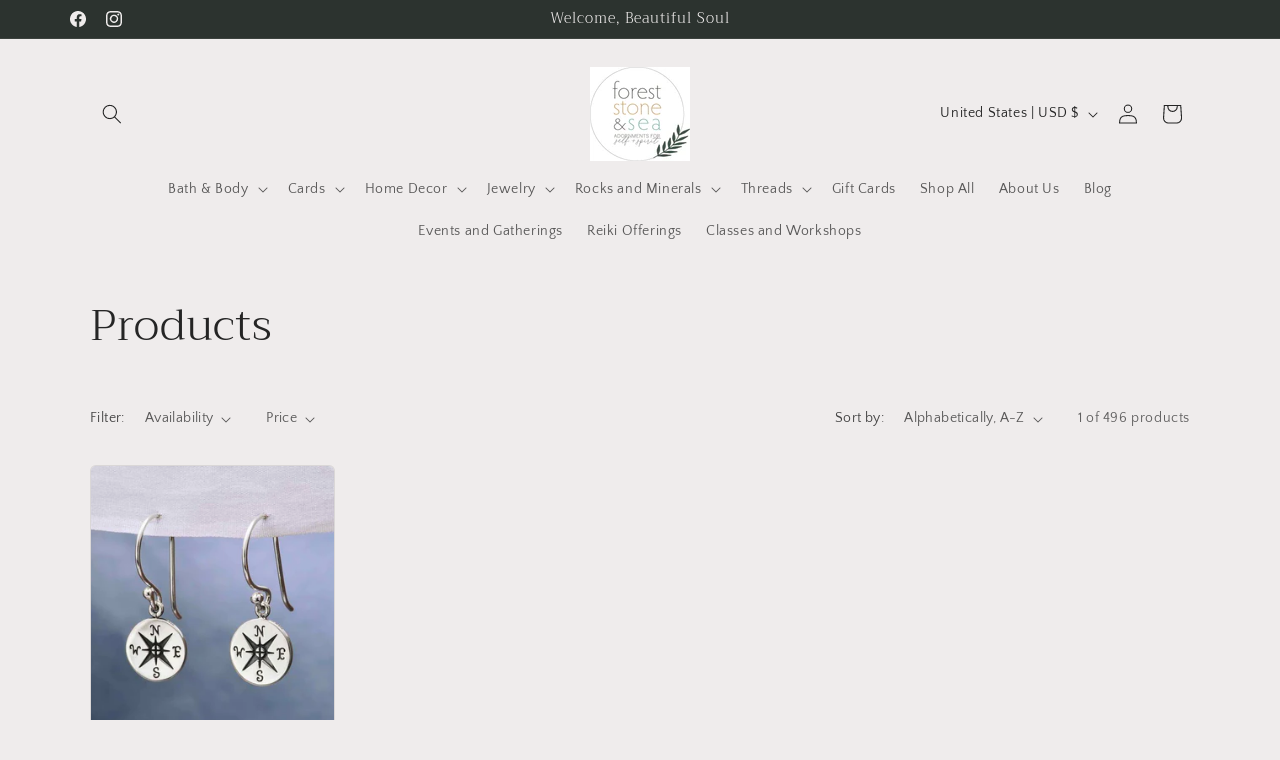

--- FILE ---
content_type: text/html; charset=UTF-8
request_url: https://theweeapps.com/caly-v2/api.php
body_size: 6381
content:
{"common_settings":{"date_time_format":"1","is_hide_add_to_calendar":"0","language_type":"en","starting_day":"1","is_hide_past_events_oc":"0","is_hide_weekends":"0","is_hide_tooltip":"0","is_hide_hour_time":"0","is_text_colored_oc":"1","is_show_all_events":"1","is_hide_past_events_lc":"1","image_position":"0","is_hide_images":"0","is_text_colored_lc":"0","is_condensed_design":"0","custom_css":"","view_event_text_lc":"View Event","default_event_color":null,"cc_email":null},"iana_timezone":"America\/Los_Angeles","tags":[],"event_data":[{"event_id":18999,"event_title":"A Strawberry Full Moon Gathering: The Illumination Within-A Circle of Breath, Belonging and Becoming","start_date_time":"2025-06-11 18:00:00","end_date_time":"2025-06-11 20:30:00","event_location":"Forest, Stone and Sea","event_details":"<div class=\"x11i5rnm xat24cr x1mh8g0r x1vvkbs xtlvy1s\" style=\"margin: 0.5em 0px 0px; overflow-wrap: break-word; font-family: \" segoe=\"\" ui=\"\" historic\",=\"\" \"segoe=\"\" ui\",=\"\" helvetica,=\"\" arial,=\"\" sans-serif;=\"\" color:=\"\" rgb(8,=\"\" 8,=\"\" 9);=\"\" font-size:=\"\" 15px;=\"\" font-style:=\"\" normal;=\"\" font-variant-ligatures:=\"\" font-variant-caps:=\"\" font-weight:=\"\" 400;=\"\" letter-spacing:=\"\" orphans:=\"\" 2;=\"\" text-align:=\"\" start;=\"\" text-indent:=\"\" 0px;=\"\" text-transform:=\"\" none;=\"\" widows:=\"\" word-spacing:=\"\" -webkit-text-stroke-width:=\"\" white-space:=\"\" background-color:=\"\" rgb(255,=\"\" 255,=\"\" 255);=\"\" text-decoration-thickness:=\"\" initial;=\"\" text-decoration-style:=\"\" text-decoration-color:=\"\" initial;\"=\"\">Join us under the glowing light of the June Full Moon for an evening of reflection, connection, and soft sacred space. This gathering is a chance to step away from the noise of everyday life and gently come back to yourself-in community, in truth, and in presence.<\/div><div class=\"x11i5rnm xat24cr x1mh8g0r x1vvkbs xtlvy1s\" style=\"margin: 0.5em 0px 0px; overflow-wrap: break-word; font-family: \" segoe=\"\" ui=\"\" historic\",=\"\" \"segoe=\"\" ui\",=\"\" helvetica,=\"\" arial,=\"\" sans-serif;=\"\" color:=\"\" rgb(8,=\"\" 8,=\"\" 9);=\"\" font-size:=\"\" 15px;=\"\" font-style:=\"\" normal;=\"\" font-variant-ligatures:=\"\" font-variant-caps:=\"\" font-weight:=\"\" 400;=\"\" letter-spacing:=\"\" orphans:=\"\" 2;=\"\" text-align:=\"\" start;=\"\" text-indent:=\"\" 0px;=\"\" text-transform:=\"\" none;=\"\" widows:=\"\" word-spacing:=\"\" -webkit-text-stroke-width:=\"\" white-space:=\"\" background-color:=\"\" rgb(255,=\"\" 255,=\"\" 255);=\"\" text-decoration-thickness:=\"\" initial;=\"\" text-decoration-style:=\"\" text-decoration-color:=\"\" initial;\"=\"\">Centered around the theme \u201cThe Illumination Within,\u201d this full moon circle will invite us to explore what\u2019s coming into clarity in our lives and what we\u2019re ready to commit to with loving intention.<\/div><div class=\"x11i5rnm xat24cr x1mh8g0r x1vvkbs xtlvy1s\" style=\"margin: 0.5em 0px 0px; overflow-wrap: break-word; font-family: \" segoe=\"\" ui=\"\" historic\",=\"\" \"segoe=\"\" ui\",=\"\" helvetica,=\"\" arial,=\"\" sans-serif;=\"\" color:=\"\" rgb(8,=\"\" 8,=\"\" 9);=\"\" font-size:=\"\" 15px;=\"\" font-style:=\"\" normal;=\"\" font-variant-ligatures:=\"\" font-variant-caps:=\"\" font-weight:=\"\" 400;=\"\" letter-spacing:=\"\" orphans:=\"\" 2;=\"\" text-align:=\"\" start;=\"\" text-indent:=\"\" 0px;=\"\" text-transform:=\"\" none;=\"\" widows:=\"\" word-spacing:=\"\" -webkit-text-stroke-width:=\"\" white-space:=\"\" background-color:=\"\" rgb(255,=\"\" 255,=\"\" 255);=\"\" text-decoration-thickness:=\"\" initial;=\"\" text-decoration-style:=\"\" text-decoration-color:=\"\" initial;\"=\"\">Together, we\u2019ll move through:<br class=\"html-br\">\u2022 A guided breathwork and grounding meditation<br class=\"html-br\">\u2022 A gentle exploration of the astrological energies of the Strawberry Full Moon<br class=\"html-br\">\u2022 A supportive sharing circle where you are invited (never required) to be seen, heard, witnessed and held.<br class=\"html-br\">\u2022 A simple yet powerful self-commitment ritual to anchor your intention<br class=\"html-br\">\u2022 Quiet moments of presence, connection, and inner witnessing<\/div><div class=\"x11i5rnm xat24cr x1mh8g0r x1vvkbs xtlvy1s\" style=\"margin: 0.5em 0px 0px; overflow-wrap: break-word; font-family: \" segoe=\"\" ui=\"\" historic\",=\"\" \"segoe=\"\" ui\",=\"\" helvetica,=\"\" arial,=\"\" sans-serif;=\"\" color:=\"\" rgb(8,=\"\" 8,=\"\" 9);=\"\" font-size:=\"\" 15px;=\"\" font-style:=\"\" normal;=\"\" font-variant-ligatures:=\"\" font-variant-caps:=\"\" font-weight:=\"\" 400;=\"\" letter-spacing:=\"\" orphans:=\"\" 2;=\"\" text-align:=\"\" start;=\"\" text-indent:=\"\" 0px;=\"\" text-transform:=\"\" none;=\"\" widows:=\"\" word-spacing:=\"\" -webkit-text-stroke-width:=\"\" white-space:=\"\" background-color:=\"\" rgb(255,=\"\" 255,=\"\" 255);=\"\" text-decoration-thickness:=\"\" initial;=\"\" text-decoration-style:=\"\" text-decoration-color:=\"\" initial;\"=\"\">This is a space of belonging, becoming, and breath\u2014crafted with care for anyone seeking soulful connection and gentle restoration.<\/div><div class=\"x11i5rnm xat24cr x1mh8g0r x1vvkbs xtlvy1s\" style=\"margin: 0.5em 0px 0px; overflow-wrap: break-word; font-family: \" segoe=\"\" ui=\"\" historic\",=\"\" \"segoe=\"\" ui\",=\"\" helvetica,=\"\" arial,=\"\" sans-serif;=\"\" color:=\"\" rgb(8,=\"\" 8,=\"\" 9);=\"\" font-size:=\"\" 15px;=\"\" font-style:=\"\" normal;=\"\" font-variant-ligatures:=\"\" font-variant-caps:=\"\" font-weight:=\"\" 400;=\"\" letter-spacing:=\"\" orphans:=\"\" 2;=\"\" text-align:=\"\" start;=\"\" text-indent:=\"\" 0px;=\"\" text-transform:=\"\" none;=\"\" widows:=\"\" word-spacing:=\"\" -webkit-text-stroke-width:=\"\" white-space:=\"\" background-color:=\"\" rgb(255,=\"\" 255,=\"\" 255);=\"\" text-decoration-thickness:=\"\" initial;=\"\" text-decoration-style:=\"\" text-decoration-color:=\"\" initial;\"=\"\">\u2e3b<\/div><div class=\"x11i5rnm xat24cr x1mh8g0r x1vvkbs xtlvy1s\" style=\"margin: 0.5em 0px 0px; overflow-wrap: break-word; font-family: \" segoe=\"\" ui=\"\" historic\",=\"\" \"segoe=\"\" ui\",=\"\" helvetica,=\"\" arial,=\"\" sans-serif;=\"\" color:=\"\" rgb(8,=\"\" 8,=\"\" 9);=\"\" font-size:=\"\" 15px;=\"\" font-style:=\"\" normal;=\"\" font-variant-ligatures:=\"\" font-variant-caps:=\"\" font-weight:=\"\" 400;=\"\" letter-spacing:=\"\" orphans:=\"\" 2;=\"\" text-align:=\"\" start;=\"\" text-indent:=\"\" 0px;=\"\" text-transform:=\"\" none;=\"\" widows:=\"\" word-spacing:=\"\" -webkit-text-stroke-width:=\"\" white-space:=\"\" background-color:=\"\" rgb(255,=\"\" 255,=\"\" 255);=\"\" text-decoration-thickness:=\"\" initial;=\"\" text-decoration-style:=\"\" text-decoration-color:=\"\" initial;\"=\"\">Included with your $35 ticket:<br class=\"html-br\"><span class=\"html-span xexx8yu x4uap5 x18d9i69 xkhd6sd x1hl2dhg x16tdsg8 x1vvkbs x3nfvp2 x1j61x8r x1fcty0u xdj266r xat24cr xgzva0m xhhsvwb xxymvpz xlup9mm x1kky2od\" style=\"text-decoration: none; text-align: inherit; overflow-wrap: break-word; padding: 0px; margin: 0px 1px; font-weight: normal; font-style: normal; display: inline-flex; vertical-align: middle; width: 16px; height: 16px; font-family: inherit;\"><img height=\"16\" width=\"16\" alt=\"\u2728\" class=\"xz74otr x168nmei x13lgxp2 x5pf9jr xo71vjh\" referrerpolicy=\"origin-when-cross-origin\" src=\"https:\/\/static.xx.fbcdn.net\/images\/emoji.php\/v9\/t75\/2\/16\/2728.png\" style=\"border: 0px; border-radius: 0px; object-fit: fill;\"><\/span>A thoughtfully curated take-home pouch with a few special treasures and treats.<br class=\"html-br\"><span class=\"html-span xexx8yu x4uap5 x18d9i69 xkhd6sd x1hl2dhg x16tdsg8 x1vvkbs x3nfvp2 x1j61x8r x1fcty0u xdj266r xat24cr xgzva0m xhhsvwb xxymvpz xlup9mm x1kky2od\" style=\"text-decoration: none; text-align: inherit; overflow-wrap: break-word; padding: 0px; margin: 0px 1px; font-weight: normal; font-style: normal; display: inline-flex; vertical-align: middle; width: 16px; height: 16px; font-family: inherit;\"><img height=\"16\" width=\"16\" alt=\"\u2728\" class=\"xz74otr x168nmei x13lgxp2 x5pf9jr xo71vjh\" referrerpolicy=\"origin-when-cross-origin\" src=\"https:\/\/static.xx.fbcdn.net\/images\/emoji.php\/v9\/t75\/2\/16\/2728.png\" style=\"border: 0px; border-radius: 0px; object-fit: fill;\"><\/span>Light snacks and refreshments<br class=\"html-br\"><span class=\"html-span xexx8yu x4uap5 x18d9i69 xkhd6sd x1hl2dhg x16tdsg8 x1vvkbs x3nfvp2 x1j61x8r x1fcty0u xdj266r xat24cr xgzva0m xhhsvwb xxymvpz xlup9mm x1kky2od\" style=\"text-decoration: none; text-align: inherit; overflow-wrap: break-word; padding: 0px; margin: 0px 1px; font-weight: normal; font-style: normal; display: inline-flex; vertical-align: middle; width: 16px; height: 16px; font-family: inherit;\"><img height=\"16\" width=\"16\" alt=\"\u2728\" class=\"xz74otr x168nmei x13lgxp2 x5pf9jr xo71vjh\" referrerpolicy=\"origin-when-cross-origin\" src=\"https:\/\/static.xx.fbcdn.net\/images\/emoji.php\/v9\/t75\/2\/16\/2728.png\" style=\"border: 0px; border-radius: 0px; object-fit: fill;\"><\/span>A beautiful and heartfelt evening in sacred community<\/div><div class=\"x11i5rnm xat24cr x1mh8g0r x1vvkbs xtlvy1s\" style=\"margin: 0.5em 0px 0px; overflow-wrap: break-word; font-family: \" segoe=\"\" ui=\"\" historic\",=\"\" \"segoe=\"\" ui\",=\"\" helvetica,=\"\" arial,=\"\" sans-serif;=\"\" color:=\"\" rgb(8,=\"\" 8,=\"\" 9);=\"\" font-size:=\"\" 15px;=\"\" font-style:=\"\" normal;=\"\" font-variant-ligatures:=\"\" font-variant-caps:=\"\" font-weight:=\"\" 400;=\"\" letter-spacing:=\"\" orphans:=\"\" 2;=\"\" text-align:=\"\" start;=\"\" text-indent:=\"\" 0px;=\"\" text-transform:=\"\" none;=\"\" widows:=\"\" word-spacing:=\"\" -webkit-text-stroke-width:=\"\" white-space:=\"\" background-color:=\"\" rgb(255,=\"\" 255,=\"\" 255);=\"\" text-decoration-thickness:=\"\" initial;=\"\" text-decoration-style:=\"\" text-decoration-color:=\"\" initial;\"=\"\">You don\u2019t need to know anything about astrology or moon rituals to attend\u2014just come as you are. Whether this is your first moon gathering or your fiftieth, you are welcome here.<\/div><div class=\"x11i5rnm xat24cr x1mh8g0r x1vvkbs xtlvy1s\" style=\"margin: 0.5em 0px 0px; overflow-wrap: break-word; font-family: \" segoe=\"\" ui=\"\" historic\",=\"\" \"segoe=\"\" ui\",=\"\" helvetica,=\"\" arial,=\"\" sans-serif;=\"\" color:=\"\" rgb(8,=\"\" 8,=\"\" 9);=\"\" font-size:=\"\" 15px;=\"\" font-style:=\"\" normal;=\"\" font-variant-ligatures:=\"\" font-variant-caps:=\"\" font-weight:=\"\" 400;=\"\" letter-spacing:=\"\" orphans:=\"\" 2;=\"\" text-align:=\"\" start;=\"\" text-indent:=\"\" 0px;=\"\" text-transform:=\"\" none;=\"\" widows:=\"\" word-spacing:=\"\" -webkit-text-stroke-width:=\"\" white-space:=\"\" background-color:=\"\" rgb(255,=\"\" 255,=\"\" 255);=\"\" text-decoration-thickness:=\"\" initial;=\"\" text-decoration-style:=\"\" text-decoration-color:=\"\" initial;\"=\"\">Space is limited to maintain a safe an intimate setting for all to be comfortable.<\/div><div class=\"x11i5rnm xat24cr x1mh8g0r x1vvkbs xtlvy1s\" style=\"margin: 0.5em 0px 0px; overflow-wrap: break-word; font-family: \" segoe=\"\" ui=\"\" historic\",=\"\" \"segoe=\"\" ui\",=\"\" helvetica,=\"\" arial,=\"\" sans-serif;=\"\" color:=\"\" rgb(8,=\"\" 8,=\"\" 9);=\"\" font-size:=\"\" 15px;=\"\" font-style:=\"\" normal;=\"\" font-variant-ligatures:=\"\" font-variant-caps:=\"\" font-weight:=\"\" 400;=\"\" letter-spacing:=\"\" orphans:=\"\" 2;=\"\" text-align:=\"\" start;=\"\" text-indent:=\"\" 0px;=\"\" text-transform:=\"\" none;=\"\" widows:=\"\" word-spacing:=\"\" -webkit-text-stroke-width:=\"\" white-space:=\"\" background-color:=\"\" rgb(255,=\"\" 255,=\"\" 255);=\"\" text-decoration-thickness:=\"\" initial;=\"\" text-decoration-style:=\"\" text-decoration-color:=\"\" initial;\"=\"\">Advance registration is required. PLEASE reach out via DM if you feel pulled to attend and cost is an issue\/hardship<span class=\"html-span xexx8yu x4uap5 x18d9i69 xkhd6sd x1hl2dhg x16tdsg8 x1vvkbs x3nfvp2 x1j61x8r x1fcty0u xdj266r xat24cr xgzva0m xhhsvwb xxymvpz xlup9mm x1kky2od\" style=\"text-decoration: none; text-align: inherit; overflow-wrap: break-word; padding: 0px; margin: 0px 1px; font-weight: normal; font-style: normal; display: inline-flex; vertical-align: middle; width: 16px; height: 16px; font-family: inherit;\"><img height=\"16\" width=\"16\" alt=\"\ud83d\udc97\" class=\"xz74otr x168nmei x13lgxp2 x5pf9jr xo71vjh\" referrerpolicy=\"origin-when-cross-origin\" src=\"https:\/\/static.xx.fbcdn.net\/images\/emoji.php\/v9\/t9\/2\/16\/1f497.png\" style=\"border: 0px; border-radius: 0px; object-fit: fill;\"><\/span><\/div><div class=\"x11i5rnm xat24cr x1mh8g0r x1vvkbs xtlvy1s\" style=\"margin: 0.5em 0px 0px; overflow-wrap: break-word; font-family: \" segoe=\"\" ui=\"\" historic\",=\"\" \"segoe=\"\" ui\",=\"\" helvetica,=\"\" arial,=\"\" sans-serif;=\"\" color:=\"\" rgb(8,=\"\" 8,=\"\" 9);=\"\" font-size:=\"\" 15px;=\"\" font-style:=\"\" normal;=\"\" font-variant-ligatures:=\"\" font-variant-caps:=\"\" font-weight:=\"\" 400;=\"\" letter-spacing:=\"\" orphans:=\"\" 2;=\"\" text-align:=\"\" start;=\"\" text-indent:=\"\" 0px;=\"\" text-transform:=\"\" none;=\"\" widows:=\"\" word-spacing:=\"\" -webkit-text-stroke-width:=\"\" white-space:=\"\" background-color:=\"\" rgb(255,=\"\" 255,=\"\" 255);=\"\" text-decoration-thickness:=\"\" initial;=\"\" text-decoration-style:=\"\" text-decoration-color:=\"\" initial;\"=\"\">Reserve your spot by following ticket link:<\/div><div class=\"x11i5rnm xat24cr x1mh8g0r x1vvkbs xtlvy1s\" style=\"margin: 0.5em 0px 0px; overflow-wrap: break-word; font-family: \" segoe=\"\" ui=\"\" historic\",=\"\" \"segoe=\"\" ui\",=\"\" helvetica,=\"\" arial,=\"\" sans-serif;=\"\" color:=\"\" rgb(8,=\"\" 8,=\"\" 9);=\"\" font-size:=\"\" 15px;=\"\" font-style:=\"\" normal;=\"\" font-variant-ligatures:=\"\" font-variant-caps:=\"\" font-weight:=\"\" 400;=\"\" letter-spacing:=\"\" orphans:=\"\" 2;=\"\" text-align:=\"\" start;=\"\" text-indent:=\"\" 0px;=\"\" text-transform:=\"\" none;=\"\" widows:=\"\" word-spacing:=\"\" -webkit-text-stroke-width:=\"\" white-space:=\"\" background-color:=\"\" rgb(255,=\"\" 255,=\"\" 255);=\"\" text-decoration-thickness:=\"\" initial;=\"\" text-decoration-style:=\"\" text-decoration-color:=\"\" initial;\"=\"\"><br><\/div>","external_url":"https:\/\/square.link\/u\/6NsjLsTb","external_url_btn_text":"View Event","is_draft_event":"0","event_color":"#7e5ae2","is_show_time":"0","event_image":"","event_image_tmp_name":"","event_image_s3":"","store_user_id":1998,"is_event_registration":"1","event_register_method":"0","product_handle":"","email_btn_text":"Sign up","product_btn_text":"Buy Ticket","google_calendar_id":null,"is_recurring":0,"recurrence_type":"monthly","repeat_interval":1,"repeat_unit":null,"days_of_week":null,"end_recurring_event":null,"tag_id":null,"register_max_count":null,"form_fields":"{\"name\":{\"enabled\":true,\"required\":false},\"phone\":{\"enabled\":true,\"required\":false},\"guests\":{\"enabled\":true,\"required\":false},\"email\":{\"enabled\":true,\"required\":true}}","calendar_id":1,"is_upcoming":1,"event_date":"11","event_month":"June","event_date_end":"11","event_month_end":"June","iana_timezone":"America\/Los_Angeles"},{"event_id":18952,"event_title":"\ud83d\udd2e Tarot and Tea Community Gathering","start_date_time":"2025-06-19 18:00:00","end_date_time":"2025-06-19 20:00:00","event_location":"Forest Stone and Sea","event_details":"<p data-start=\"351\" data-end=\"636\" class=\"\">Come join us for an evening of magic, insight, and connection at our monthly <em data-start=\"428\" data-end=\"443\">Tarot and Tea<\/em> gathering. This soulful community circle is open to all levels of tarot interest\u2014from beginners to seasoned readers\u2014and offers a safe, welcoming space to explore the cards and their symbolism.<\/p>\r\n<p data-start=\"638\" data-end=\"919\" class=\"\">We'll sip tea, share reflections, pull cards, and dive into intuitive conversation guided by the themes that arise. Whether you're looking to deepen your personal practice, connect with kindred spirits, or simply enjoy some heart-centered community time, this gathering is for you.<\/p>\r\n<p data-start=\"921\" data-end=\"1094\" class=\"\">\u2728 Bring your own deck or borrow one of ours<br data-start=\"964\" data-end=\"967\">\r\n\ud83e\uded6 Complimentary tea provided<br data-start=\"996\" data-end=\"999\">\r\n\ud83d\udcac Open discussion and group pulls encouraged<br data-start=\"1044\" data-end=\"1047\">\r\n\ud83d\udc9c No experience necessary\u2014just come as you are<\/p>","external_url":"","external_url_btn_text":"View Event","is_draft_event":"0","event_color":"#17e860","is_show_time":"0","event_image":"","event_image_tmp_name":"","event_image_s3":"","store_user_id":1998,"is_event_registration":"1","event_register_method":"0","product_handle":"","email_btn_text":"Sign up","product_btn_text":"Buy Ticket","google_calendar_id":null,"is_recurring":0,"recurrence_type":"monthly","repeat_interval":1,"repeat_unit":null,"days_of_week":null,"end_recurring_event":null,"tag_id":null,"register_max_count":null,"form_fields":"{\"name\":{\"enabled\":true,\"required\":false},\"phone\":{\"enabled\":true,\"required\":false},\"guests\":{\"enabled\":false,\"required\":false},\"email\":{\"enabled\":true,\"required\":true}}","calendar_id":1,"is_upcoming":1,"event_date":"19","event_month":"June","event_date_end":"19","event_month_end":"June","iana_timezone":"America\/Los_Angeles"},{"event_id":21349,"event_title":"Full Buck Moon Gathering-Emodied Wisdom: Walking Within As Medicine","start_date_time":"2025-07-09 18:00:00","end_date_time":"2025-07-09 20:30:00","event_location":"Forest, Stone and Sea-1339 Commerce Ave,  Longview","event_details":"<!-- x-tinymce\/html --><p>\ud83c\udf15 Full Buck Moon Gathering<br>Embodied Wisdom: Walking Within as Medicine<br>Wednesday, July 10 \u00b7 6:00\u20138:30 PM<br>Forest, Stone, and Sea \u00b7 Longview, WA<br>Energy Exchange: $35<\/p>\r\n<p><br>Join us beneath July\u2019s Full Buck Moon for an intentional evening of reflection, embodiment, and ritual.<\/p>\r\n<p>This gathering invites us into the strength of becoming\u2014the quiet power that builds beneath the surface, the medicine we hold in the marrow of our stories. As the deer grows its antlers, we too grow into new shapes, shedding what no longer fits and honoring what\u2019s ready to rise.<\/p>\r\n<p>We\u2019ll root into the energy of the season through:<\/p>\r\n<p>Guided reflection practices exploring the medicine you carry<\/p>\r\n<p>Gentle breathwork to center and arrive<\/p>\r\n<p>A simple, soul-rooted astrology overview of the Full Moon in Capricorn and current cosmic themes<\/p>\r\n<p>A heartfelt guest share from someone who embodies their path with integrity and depth<\/p>\r\n<p>A hands-on ritual to create your own Medicine Bundle\u2014crafted from herbs, plants, and natural elements as a reflection of your journey<\/p>\r\n<p>Together, we\u2019ll share, listen, reflect, and remember: our lived experience is our wisdom\u2014and our presence, when embodied, becomes medicine.<\/p>\r\n<p>All materials are included.<br>Space is limited to maintain intimacy.<br>If cost is a barrier but your heart feels called to join, please reach out\u2014we value accessible healing and community care.<\/p>\r\n<p>@foreststoneandsea | #fullbuckmoon #selfspiritspace<\/p>","external_url":"https:\/\/foreststoneandsea.com\/products\/full-buck-moon-gathering-embodied-wisdom-walking-within-as-medicine","external_url_btn_text":"Reserve Your Space Here","is_draft_event":"0","event_color":"#c053f3","is_show_time":"0","event_image":"","event_image_tmp_name":"","event_image_s3":"","store_user_id":1998,"is_event_registration":"1","event_register_method":"0","product_handle":"","email_btn_text":"Sign up","product_btn_text":"Buy Ticket","google_calendar_id":null,"is_recurring":0,"recurrence_type":"monthly","repeat_interval":1,"repeat_unit":null,"days_of_week":null,"end_recurring_event":null,"tag_id":null,"register_max_count":8,"form_fields":"{\"name\":{\"enabled\":true,\"required\":false},\"phone\":{\"enabled\":true,\"required\":true},\"guests\":{\"enabled\":true,\"required\":false},\"email\":{\"enabled\":true,\"required\":true}}","calendar_id":1,"is_upcoming":1,"event_date":"09","event_month":"July","event_date_end":"09","event_month_end":"July","iana_timezone":"America\/Los_Angeles"},{"event_id":19444,"event_title":"Tarot and Tannins-A Mystical Evening of Wine and Wonder","start_date_time":"2025-07-23 17:30:00","end_date_time":"2025-07-23 19:30:00","event_location":"J Squared Barrel House-","event_details":"<h3 data-start=\"207\" data-end=\"234\">\u2728 <strong data-start=\"213\" data-end=\"232\">Tarot &amp; Tannins<\/strong><\/h3>\r\n<p data-start=\"235\" data-end=\"486\"><strong data-start=\"235\" data-end=\"274\">A Mystical Evening of Wine &amp; Wonder<\/strong><br data-start=\"274\" data-end=\"277\">\r\n<strong data-start=\"277\" data-end=\"318\">Wednesday, July 23rd \u00b7 5:30 \u2013 7:30 PM<\/strong><br data-start=\"318\" data-end=\"321\">\r\n<strong data-start=\"321\" data-end=\"367\">J Squared Barrel House \u00b7 Downtown Longview<\/strong><br data-start=\"367\" data-end=\"370\">\r\n<strong data-start=\"370\" data-end=\"422\">$25 \u00b7 Includes Event Admission + 3 Wine Tastings<\/strong><br data-start=\"422\" data-end=\"425\">\r\n<em data-start=\"425\" data-end=\"486\">Co-hosted by Forest, Stone and Sea &amp; J Squared Barrel House<\/em><\/p>\r\n<p data-start=\"488\" data-end=\"594\">Whether you're tarot-curious, a seasoned card reader, or just here for the wine\u2014this gathering is for you.<\/p>\r\n<p data-start=\"596\" data-end=\"956\"><em data-start=\"596\" data-end=\"613\">Tarot &amp; Tannins<\/em> is a relaxed, mystical evening that brings together the symbolic world of tarot with the sensory experience of wine tasting. We\u2019ll explore the tarot deck as a whole, with a special focus on the four suits\u2014Swords, Wands, Cups, and Pentacles\u2014and how each one aligns with distinct wine characteristics like boldness, depth, emotion, and clarity.<\/p>\r\n<p data-start=\"958\" data-end=\"1232\">As you sip your way through three unique wine tastings (included with your ticket), we\u2019ll guide you through approachable tarot insights and reflections. Each guest will find a tarot card waiting for them upon arrival\u2014an intentional anchor to reflect on throughout the night.<\/p>\r\n<p data-start=\"1234\" data-end=\"1410\">You\u2019ll also receive a beautifully designed wine + tarot reference guide to take home, making this a perfect evening for deep thinkers, intuitive feelers, and wine lovers alike.<\/p>\r\n<p data-start=\"1412\" data-end=\"1501\">Additional wine and snacks will be available for purchase through J Squared Barrel House.<\/p>\r\n<p data-start=\"1503\" data-end=\"1577\">Come sip, swirl, and discover the stories in your glass\u2014and in your cards.<\/p>","external_url":"https:\/\/foreststoneandsea.com\/products\/tarot-and-tannins","external_url_btn_text":"Reserve Your Space Here","is_draft_event":"0","event_color":"#000000","is_show_time":"0","event_image":"https:\/\/theweeapps.com\/caly\/assets\/client_assets\/1998\/1750362846.png","event_image_tmp_name":"1750362846.png","event_image_s3":"https:\/\/careers-app-shopify.s3.ap-south-1.amazonaws.com\/prod\/1998\/19444\/image_original.png","store_user_id":1998,"is_event_registration":"1","event_register_method":"0","product_handle":"","email_btn_text":"Tickets Available","product_btn_text":"Buy Ticket","google_calendar_id":null,"is_recurring":0,"recurrence_type":"monthly","repeat_interval":1,"repeat_unit":null,"days_of_week":null,"end_recurring_event":null,"tag_id":null,"register_max_count":25,"form_fields":"{\"name\":{\"enabled\":true,\"required\":true},\"phone\":{\"enabled\":true,\"required\":true},\"guests\":{\"enabled\":true,\"required\":false},\"email\":{\"enabled\":true,\"required\":true}}","calendar_id":1,"is_upcoming":1,"event_date":"23","event_month":"July","event_date_end":"23","event_month_end":"July","iana_timezone":"America\/Los_Angeles"},{"event_id":26995,"event_title":"Tarot Readings w\/ Jonathan","start_date_time":"2025-09-04 14:30:00","end_date_time":"2025-09-04 17:00:00","event_location":"Forest, Stone and Sea","event_details":"<div class=\"xdj266r x14z9mp xat24cr x1lziwak x1vvkbs\" style=\"margin: 0px; overflow-wrap: break-word; font-family: &quot;Segoe UI Historic&quot;, &quot;Segoe UI&quot;, Helvetica, Arial, sans-serif; color: rgb(8, 8, 9); font-size: 15px; font-style: normal; font-variant-ligatures: normal; font-variant-caps: normal; font-weight: 400; letter-spacing: normal; orphans: 2; text-align: start; text-indent: 0px; text-transform: none; widows: 2; word-spacing: 0px; -webkit-text-stroke-width: 0px; white-space: normal; background-color: rgb(255, 255, 255); text-decoration-thickness: initial; text-decoration-style: initial; text-decoration-color: initial;\">We\u2019re so excited to welcome a new tarot reader to the shop this September!<\/div><div class=\"x14z9mp xat24cr x1lziwak x1vvkbs xtlvy1s\" style=\"margin: 0.5em 0px 0px; overflow-wrap: break-word; font-family: &quot;Segoe UI Historic&quot;, &quot;Segoe UI&quot;, Helvetica, Arial, sans-serif; color: rgb(8, 8, 9); font-size: 15px; font-style: normal; font-variant-ligatures: normal; font-variant-caps: normal; font-weight: 400; letter-spacing: normal; orphans: 2; text-align: start; text-indent: 0px; text-transform: none; widows: 2; word-spacing: 0px; -webkit-text-stroke-width: 0px; white-space: normal; background-color: rgb(255, 255, 255); text-decoration-thickness: initial; text-decoration-style: initial; text-decoration-color: initial;\">Many of you may already know Jonathan from our Tarot &amp; Tea gatherings \u2014 a long-time customer, community member, and friend. Their readings are deeply intuitive and uniquely their own, with personal layouts and a style that is both real in conversation and deep in insight. Jonathan is neurodiverse themselves, and they work with a genuine openness toward the neurodivergent and queer-friendly community.<\/div><div class=\"x14z9mp xat24cr x1lziwak x1vvkbs xtlvy1s\" style=\"margin: 0.5em 0px 0px; overflow-wrap: break-word; font-family: &quot;Segoe UI Historic&quot;, &quot;Segoe UI&quot;, Helvetica, Arial, sans-serif; color: rgb(8, 8, 9); font-size: 15px; font-style: normal; font-variant-ligatures: normal; font-variant-caps: normal; font-weight: 400; letter-spacing: normal; orphans: 2; text-align: start; text-indent: 0px; text-transform: none; widows: 2; word-spacing: 0px; -webkit-text-stroke-width: 0px; white-space: normal; background-color: rgb(255, 255, 255); text-decoration-thickness: initial; text-decoration-style: initial; text-decoration-color: initial;\">Their first day of readings will be Wednesday, September 4th, from 2:30\u20135:00 PM. Sessions are available in 30- or 45-minute increments on a sliding scale of $35\u2013$50.<\/div><div class=\"x14z9mp xat24cr x1lziwak x1vvkbs xtlvy1s\" style=\"margin: 0.5em 0px 0px; overflow-wrap: break-word; font-family: &quot;Segoe UI Historic&quot;, &quot;Segoe UI&quot;, Helvetica, Arial, sans-serif; color: rgb(8, 8, 9); font-size: 15px; font-style: normal; font-variant-ligatures: normal; font-variant-caps: normal; font-weight: 400; letter-spacing: normal; orphans: 2; text-align: start; text-indent: 0px; text-transform: none; widows: 2; word-spacing: 0px; -webkit-text-stroke-width: 0px; white-space: normal; background-color: rgb(255, 255, 255); text-decoration-thickness: initial; text-decoration-style: initial; text-decoration-color: initial;\"><span class=\"html-span xexx8yu xyri2b x18d9i69 x1c1uobl x1hl2dhg x16tdsg8 x1vvkbs x3nfvp2 x1j61x8r x1fcty0u xdj266r xat24cr xm2jcoa x1mpyi22 xxymvpz xlup9mm x1kky2od\" style=\"text-decoration: none; text-align: inherit; padding: 0px; overflow-wrap: break-word; margin: 0px 1px; font-weight: 400; font-style: normal; display: inline-flex; vertical-align: middle; width: 16px; height: 16px; font-family: inherit;\"><img height=\"16\" width=\"16\" class=\"xz74otr x15mokao x1ga7v0g x16uus16 xbiv7yw\" alt=\"\ud83d\udcd6\" referrerpolicy=\"origin-when-cross-origin\" src=\"https:\/\/static.xx.fbcdn.net\/images\/emoji.php\/v9\/t3d\/2\/16\/1f4d6.png\" style=\"border: 0px; border-radius: 0px; object-fit: fill;\"><\/span><span>&nbsp;<\/span>Book in advance in the shop, send us a DM, comment in event discussion or watch for our new website booking option coming soon!<\/div>","external_url":"","external_url_btn_text":"View Event","is_draft_event":"0","event_color":"#000000","is_show_time":"0","event_image":"","event_image_tmp_name":"","event_image_s3":"","store_user_id":1998,"is_event_registration":"0","event_register_method":"0","product_handle":"","email_btn_text":"Sign up","product_btn_text":"Buy Ticket","google_calendar_id":null,"is_recurring":0,"recurrence_type":"monthly","repeat_interval":1,"repeat_unit":null,"days_of_week":null,"end_recurring_event":null,"tag_id":null,"register_max_count":null,"form_fields":"{\"name\":{\"enabled\":false,\"required\":false},\"phone\":{\"enabled\":false,\"required\":false},\"guests\":{\"enabled\":false,\"required\":false},\"email\":{\"enabled\":true,\"required\":true}}","calendar_id":1,"is_upcoming":1,"event_date":"04","event_month":"September","event_date_end":"04","event_month_end":"September","iana_timezone":"America\/Los_Angeles"},{"event_id":27937,"event_title":"Tarot and Tannins: A Mystical Evening of Wine and Wonder","start_date_time":"2025-09-17 17:30:00","end_date_time":"2025-09-17 19:30:00","event_location":"J Squared Barrel House","event_details":"<p>\u2728 Tarot &amp; Tannins<br>\r\nA Mystical Evening of Wine &amp; Wonder<br>\r\nWednesday, September 17th \u00b7 5:30 \u2013 7:30 PM<br>\r\nJ Squared Barrel House \u00b7 Downtown Longview<br>\r\n$25 \u00b7 Includes Event Admission + 4 Wine Tastings<br>\r\nCo-hosted by Forest, Stone and Sea &amp; J Squared Barrel House<\/p><p><br>\r\n\r\nWhether you're tarot-curious, a seasoned card reader, or just here for the wine\u2014this gathering is for you.<br>\r\n\r\nTarot &amp; Tannins is a relaxed, mystical evening that brings together the symbolic world of tarot with the sensory experience of wine tasting. We\u2019ll explore the tarot deck as a whole, with a special focus on the four suits\u2014Swords, Wands, Cups, and Pentacles\u2014and how each one aligns with distinct wine characteristics like boldness, depth, emotion, and clarity.<\/p><p><br>\r\n\r\nAs you sip your way through four&nbsp;unique wine tastings (included with your ticket), we\u2019ll guide you through approachable tarot insights and reflections. Each guest will find a tarot card waiting for them upon arrival\u2014an intentional anchor to reflect on throughout the night.<br>\r\n\r\nYou\u2019ll also receive a wine + tarot reference guide to take home, making this a perfect evening for deep thinkers, intuitive feelers, and wine lovers alike.<\/p><p><br>\r\n\r\nAdditional wine and snacks will be available for purchase through J Squared Barrel House.<br>\r\n\r\nCome sip, swirl, and discover the stories in your glass\u2014and in your cards.<\/p><p>Must check out through link below to reserve your space:<\/p><p><a href=\"https:\/\/foreststoneandsea.com\/products\/tarot-and-tannins-a-mystical-evening-of-wine-and-wonder\">https:\/\/foreststoneandsea.com\/products\/tarot-and-tannins-a-mystical-evening-of-wine-and-wonder<\/a><\/p>","external_url":"https:\/\/foreststoneandsea.com\/products\/tarot-and-tannins-a-mystical-evening-of-wine-and-wonder","external_url_btn_text":"View Event","is_draft_event":"0","event_color":"#000000","is_show_time":"0","event_image":"","event_image_tmp_name":"","event_image_s3":"","store_user_id":1998,"is_event_registration":"0","event_register_method":"0","product_handle":"","email_btn_text":"Sign up","product_btn_text":"Buy Ticket","google_calendar_id":null,"is_recurring":0,"recurrence_type":"monthly","repeat_interval":1,"repeat_unit":null,"days_of_week":null,"end_recurring_event":null,"tag_id":null,"register_max_count":null,"form_fields":"{\"name\":{\"enabled\":false,\"required\":false},\"phone\":{\"enabled\":false,\"required\":false},\"guests\":{\"enabled\":false,\"required\":false},\"email\":{\"enabled\":true,\"required\":true}}","calendar_id":1,"is_upcoming":1,"event_date":"17","event_month":"September","event_date_end":"17","event_month_end":"September","iana_timezone":"America\/Los_Angeles"},{"event_id":28017,"event_title":"Aura Reading and Photography w\/ Shana of Aura About You","start_date_time":"2025-09-20 11:00:00","end_date_time":"2025-09-20 16:00:00","event_location":"Aura Reading and Photography w\/ Shana of Aura About You","event_details":"<div class=\"xdj266r x14z9mp xat24cr x1lziwak x1vvkbs\" style=\"margin: 0px; overflow-wrap: break-word; font-family: \" segoe=\"\" ui=\"\" historic\",=\"\" \"segoe=\"\" ui\",=\"\" helvetica,=\"\" arial,=\"\" sans-serif;=\"\" color:=\"\" rgb(8,=\"\" 8,=\"\" 9);=\"\" font-size:=\"\" 15px;=\"\" font-style:=\"\" normal;=\"\" font-variant-ligatures:=\"\" font-variant-caps:=\"\" font-weight:=\"\" 400;=\"\" letter-spacing:=\"\" orphans:=\"\" 2;=\"\" text-align:=\"\" start;=\"\" text-indent:=\"\" 0px;=\"\" text-transform:=\"\" none;=\"\" widows:=\"\" word-spacing:=\"\" -webkit-text-stroke-width:=\"\" white-space:=\"\" background-color:=\"\" rgb(255,=\"\" 255,=\"\" 255);=\"\" text-decoration-thickness:=\"\" initial;=\"\" text-decoration-style:=\"\" text-decoration-color:=\"\" initial;\"=\"\">We are ecstatic to welcome back Shana Madsen from AURA About You to the shop for this Sept 20th Aura event!<\/div><div class=\"x14z9mp xat24cr x1lziwak x1vvkbs xtlvy1s\" style=\"margin: 0.5em 0px 0px; overflow-wrap: break-word; font-family: \" segoe=\"\" ui=\"\" historic\",=\"\" \"segoe=\"\" ui\",=\"\" helvetica,=\"\" arial,=\"\" sans-serif;=\"\" color:=\"\" rgb(8,=\"\" 8,=\"\" 9);=\"\" font-size:=\"\" 15px;=\"\" font-style:=\"\" normal;=\"\" font-variant-ligatures:=\"\" font-variant-caps:=\"\" font-weight:=\"\" 400;=\"\" letter-spacing:=\"\" orphans:=\"\" 2;=\"\" text-align:=\"\" start;=\"\" text-indent:=\"\" 0px;=\"\" text-transform:=\"\" none;=\"\" widows:=\"\" word-spacing:=\"\" -webkit-text-stroke-width:=\"\" white-space:=\"\" background-color:=\"\" rgb(255,=\"\" 255,=\"\" 255);=\"\" text-decoration-thickness:=\"\" initial;=\"\" text-decoration-style:=\"\" text-decoration-color:=\"\" initial;\"=\"\">See what your energy looks like this eclipse season!<\/div><div class=\"x14z9mp xat24cr x1lziwak x1vvkbs xtlvy1s\" style=\"margin: 0.5em 0px 0px; overflow-wrap: break-word; font-family: \" segoe=\"\" ui=\"\" historic\",=\"\" \"segoe=\"\" ui\",=\"\" helvetica,=\"\" arial,=\"\" sans-serif;=\"\" color:=\"\" rgb(8,=\"\" 8,=\"\" 9);=\"\" font-size:=\"\" 15px;=\"\" font-style:=\"\" normal;=\"\" font-variant-ligatures:=\"\" font-variant-caps:=\"\" font-weight:=\"\" 400;=\"\" letter-spacing:=\"\" orphans:=\"\" 2;=\"\" text-align:=\"\" start;=\"\" text-indent:=\"\" 0px;=\"\" text-transform:=\"\" none;=\"\" widows:=\"\" word-spacing:=\"\" -webkit-text-stroke-width:=\"\" white-space:=\"\" background-color:=\"\" rgb(255,=\"\" 255,=\"\" 255);=\"\" text-decoration-thickness:=\"\" initial;=\"\" text-decoration-style:=\"\" text-decoration-color:=\"\" initial;\"=\"\">Shana is a Usui Holy Fire Reiki Master, Certified Hypnotist, and Energy Medicine Practitioner. She will be offering Aura Photography sessions from 11:00-4<br class=\"html-br\">Walk-ins are ok but appointments are encouraged. Shoot us a DM, or book on our website to claim your space<span>&nbsp;<\/span><span class=\"html-span xexx8yu xyri2b x18d9i69 x1c1uobl x1hl2dhg x16tdsg8 x1vvkbs x3nfvp2 x1j61x8r x1fcty0u xdj266r xat24cr xm2jcoa x1mpyi22 xxymvpz xlup9mm x1kky2od\" style=\"text-decoration: none; text-align: inherit; padding: 0px; overflow-wrap: break-word; margin: 0px 1px; font-weight: 400; font-style: normal; display: inline-flex; vertical-align: middle; width: 16px; height: 16px; font-family: inherit;\"><img height=\"16\" width=\"16\" class=\"xz74otr x15mokao x1ga7v0g x16uus16 xbiv7yw\" alt=\"\ud83d\ude0a\" referrerpolicy=\"origin-when-cross-origin\" src=\"https:\/\/static.xx.fbcdn.net\/images\/emoji.php\/v9\/t1e\/2\/16\/1f60a.png\" style=\"border: 0px; border-radius: 0px; object-fit: fill;\"><\/span><\/div><div class=\"x14z9mp xat24cr x1lziwak x1vvkbs xtlvy1s\" style=\"margin: 0.5em 0px 0px; overflow-wrap: break-word; font-family: \" segoe=\"\" ui=\"\" historic\",=\"\" \"segoe=\"\" ui\",=\"\" helvetica,=\"\" arial,=\"\" sans-serif;=\"\" color:=\"\" rgb(8,=\"\" 8,=\"\" 9);=\"\" font-size:=\"\" 15px;=\"\" font-style:=\"\" normal;=\"\" font-variant-ligatures:=\"\" font-variant-caps:=\"\" font-weight:=\"\" 400;=\"\" letter-spacing:=\"\" orphans:=\"\" 2;=\"\" text-align:=\"\" start;=\"\" text-indent:=\"\" 0px;=\"\" text-transform:=\"\" none;=\"\" widows:=\"\" word-spacing:=\"\" -webkit-text-stroke-width:=\"\" white-space:=\"\" background-color:=\"\" rgb(255,=\"\" 255,=\"\" 255);=\"\" text-decoration-thickness:=\"\" initial;=\"\" text-decoration-style:=\"\" text-decoration-color:=\"\" initial;\"=\"\">What is Aura Photography?<\/div><div class=\"x14z9mp xat24cr x1lziwak x1vvkbs xtlvy1s\" style=\"margin: 0.5em 0px 0px; overflow-wrap: break-word; font-family: \" segoe=\"\" ui=\"\" historic\",=\"\" \"segoe=\"\" ui\",=\"\" helvetica,=\"\" arial,=\"\" sans-serif;=\"\" color:=\"\" rgb(8,=\"\" 8,=\"\" 9);=\"\" font-size:=\"\" 15px;=\"\" font-style:=\"\" normal;=\"\" font-variant-ligatures:=\"\" font-variant-caps:=\"\" font-weight:=\"\" 400;=\"\" letter-spacing:=\"\" orphans:=\"\" 2;=\"\" text-align:=\"\" start;=\"\" text-indent:=\"\" 0px;=\"\" text-transform:=\"\" none;=\"\" widows:=\"\" word-spacing:=\"\" -webkit-text-stroke-width:=\"\" white-space:=\"\" background-color:=\"\" rgb(255,=\"\" 255,=\"\" 255);=\"\" text-decoration-thickness:=\"\" initial;=\"\" text-decoration-style:=\"\" text-decoration-color:=\"\" initial;\"=\"\">Aura photography captures the unique energy field that surrounds you, revealing a colorful snapshot of your inner self.<br class=\"html-br\">Using specialized cameras and sensors, this mystical art translates your electromagnetic energy into vibrant colors. Each hue represents different aspects of your physical, emotional, and spiritual well-being and chakra centers.<\/div><div class=\"x14z9mp xat24cr x1lziwak x1vvkbs xtlvy1s\" style=\"margin: 0.5em 0px 0px; overflow-wrap: break-word; font-family: \" segoe=\"\" ui=\"\" historic\",=\"\" \"segoe=\"\" ui\",=\"\" helvetica,=\"\" arial,=\"\" sans-serif;=\"\" color:=\"\" rgb(8,=\"\" 8,=\"\" 9);=\"\" font-size:=\"\" 15px;=\"\" font-style:=\"\" normal;=\"\" font-variant-ligatures:=\"\" font-variant-caps:=\"\" font-weight:=\"\" 400;=\"\" letter-spacing:=\"\" orphans:=\"\" 2;=\"\" text-align:=\"\" start;=\"\" text-indent:=\"\" 0px;=\"\" text-transform:=\"\" none;=\"\" widows:=\"\" word-spacing:=\"\" -webkit-text-stroke-width:=\"\" white-space:=\"\" background-color:=\"\" rgb(255,=\"\" 255,=\"\" 255);=\"\" text-decoration-thickness:=\"\" initial;=\"\" text-decoration-style:=\"\" text-decoration-color:=\"\" initial;\"=\"\">Stop in and chat with her to learn more about the process of Aura photography or book a reading for yourself<span>&nbsp;<\/span><span class=\"html-span xexx8yu xyri2b x18d9i69 x1c1uobl x1hl2dhg x16tdsg8 x1vvkbs x3nfvp2 x1j61x8r x1fcty0u xdj266r xat24cr xm2jcoa x1mpyi22 xxymvpz xlup9mm x1kky2od\" style=\"text-decoration: none; text-align: inherit; padding: 0px; overflow-wrap: break-word; margin: 0px 1px; font-weight: 400; font-style: normal; display: inline-flex; vertical-align: middle; width: 16px; height: 16px; font-family: inherit;\"><img height=\"16\" width=\"16\" class=\"xz74otr x15mokao x1ga7v0g x16uus16 xbiv7yw\" alt=\"\ud83d\ude42\" referrerpolicy=\"origin-when-cross-origin\" src=\"https:\/\/static.xx.fbcdn.net\/images\/emoji.php\/v9\/teb\/2\/16\/1f642.png\" style=\"border: 0px; border-radius: 0px; object-fit: fill;\"><\/span><\/div><div class=\"x14z9mp xat24cr x1lziwak x1vvkbs xtlvy1s\" style=\"margin: 0.5em 0px 0px; overflow-wrap: break-word; font-family: \" segoe=\"\" ui=\"\" historic\",=\"\" \"segoe=\"\" ui\",=\"\" helvetica,=\"\" arial,=\"\" sans-serif;=\"\" color:=\"\" rgb(8,=\"\" 8,=\"\" 9);=\"\" font-size:=\"\" 15px;=\"\" font-style:=\"\" normal;=\"\" font-variant-ligatures:=\"\" font-variant-caps:=\"\" font-weight:=\"\" 400;=\"\" letter-spacing:=\"\" orphans:=\"\" 2;=\"\" text-align:=\"\" start;=\"\" text-indent:=\"\" 0px;=\"\" text-transform:=\"\" none;=\"\" widows:=\"\" word-spacing:=\"\" -webkit-text-stroke-width:=\"\" white-space:=\"\" background-color:=\"\" rgb(255,=\"\" 255,=\"\" 255);=\"\" text-decoration-thickness:=\"\" initial;=\"\" text-decoration-style:=\"\" text-decoration-color:=\"\" initial;\"=\"\">Readings are $50 and include your digital photo and guide explaining your photo results and each session is 15-20 minutes approx.<\/div>","external_url":"","external_url_btn_text":"View Event","is_draft_event":"0","event_color":"#000000","is_show_time":"0","event_image":"","event_image_tmp_name":"","event_image_s3":"","store_user_id":1998,"is_event_registration":"1","event_register_method":"0","product_handle":"","email_btn_text":"Sign up","product_btn_text":"Buy Ticket","google_calendar_id":null,"is_recurring":0,"recurrence_type":"monthly","repeat_interval":1,"repeat_unit":null,"days_of_week":null,"end_recurring_event":null,"tag_id":null,"register_max_count":null,"form_fields":"{\"name\":{\"enabled\":true,\"required\":false},\"phone\":{\"enabled\":true,\"required\":false},\"guests\":{\"enabled\":false,\"required\":false},\"email\":{\"enabled\":true,\"required\":true}}","calendar_id":1,"is_upcoming":1,"event_date":"20","event_month":"September","event_date_end":"20","event_month_end":"September","iana_timezone":"America\/Los_Angeles"}],"result":"true"}

--- FILE ---
content_type: text/css
request_url: https://cdn.shopify.com/extensions/019b9298-39a6-73d4-8f91-610a57b6ce78/cali-event-calendar-444/assets/common.css
body_size: 555
content:
.cali-event-hover-popup {
  display: none;
  position: absolute;
  background-color: white;
  border: 1px solid #ccc;
  padding: 10px;
  z-index: 1000;
}

.cali-event-hover {
  border: 1px solid #e9ecef;
  background: #fff;
  color: #495057;
  padding: 10px;
  box-shadow: 0 0 14px rgba(0, 0, 0, 0.3);
  width: 300px;
  max-width: 350px;
  z-index: 200000000;
  opacity: 1 !important;
  transition: 0.2s;
  max-height: 400px;
  overflow-y: scroll;
}

.cali-event-hover-popup img {
  height: 197px;
  display: block;
  margin: 0 auto;
}

/* Popup Overlay */
.cali-popup-overlay {
  position: fixed;
  top: 0;
  left: 0;
  width: 100%;
  height: 100%;
  background-color: rgba(0, 0, 0, 0.5); /* Semi-transparent background */
  display: flex;
  justify-content: center;
  align-items: center;
  z-index: 9999999;
}

/* Popup Content */
.cali-popup-content {
  padding-top: 13px !important;
  background-color: #fff;
  padding: 20px;
  max-height: 90vh;
  border-radius: 5px;
  width: 600px;
  overflow-y: auto; /* Enable scrolling if content overflows */
  box-shadow: 0 0 10px rgba(0, 0, 0, 0.5);
  position: relative;
}

/* Close Button */
.cali-close-btn {
  cursor: pointer;
  font-size: 24px;
}

.cali-event-modal .cali-event-img {
  width: 100%;
  height: 350px;
  object-fit: contain;
  margin-top: 0;
  margin-bottom: 0;
}

.cali-popup-body .cali-event-description.eventDetails {
  margin-top: 5px;
}
.viewBlogPostBtn, #eventRegisterBtn{
  margin-top: 20px;
  margin-left: 0px !important;
  margin-bottom: 10px;
}
.cali-popup-header {
  display: flex;
  align-items: center;
  justify-content: space-between;
  line-height: 100%;
}

.cali-popup-header h2 {
  margin: 0px;
  font-size: 22px;
  line-height: 30px;
}

.cali-popup-body {
  margin-top: 15px;
}

.cali-modal-title {
  margin: 15px 0 20px !important;
}

.form-row {
  margin-top: 10px;
  display: flex;
}

.eventCount {
  font-size: smaller;
  margin-top: 10px;
  display: none;
  color: #3f3f46;
}
.eventRegisterBtn {
  margin-left: 5px;
}

.cali-popup-body .cali-event-external-link {
  color: #fff;
  background: #3f3f46;
  padding: 10px 20px;
  border-radius: 5px;
  text-decoration: none;
  cursor: pointer;
}

.cali-tag-selector {
  margin-bottom: 20px;
  display: flex;
  flex-wrap: wrap;
  gap: 10px;
}

.cali-tag-selector select {
  padding: 8px 12px;
  border: 1px solid #ddd;
  border-radius: 4px;
  font-size: 14px;
  min-width: 200px;
  background-color: white;
}

.cali-tag-selector select:focus {
  outline: none;
  border-color: #666;
}

.cali-tag-pill {
  display: inline-flex;
  align-items: center;
  padding: 6px 12px;
  background: #f0f0f0;
  border-radius: 20px;
  font-size: 14px;
  cursor: pointer;
  transition: all 0.2s ease;
}

.cali-tag-pill:hover {
  background: #e0e0e0;
}

.cali-tag-pill.active {
  background: #3f3f46;
  color: white;
}

.cali-tag-close {
  margin-left: 6px;
  font-size: 18px;
  line-height: 1;
}

.cali-tag-pill.active .cali-tag-close {
  color: white;
}

.past-event-card {
    opacity: 0.5;
    filter: grayscale(70%);
    cursor: not-allowed;
}
.caliListcalendar .cali-event-description.eventDetails p {
    overflow-wrap: break-word;
    white-space: pre-wrap;
    word-break: break-all;
}

@media only screen and (max-width: 768px) {
  .cali-popup-content {
    max-width: 80%;
  }

  .cali-event-modal .cali-event-img {
    width: 100%;
    height: 220px;
    object-fit: contain;
    margin-top: 0;
    margin-bottom: 0;
  }
}

